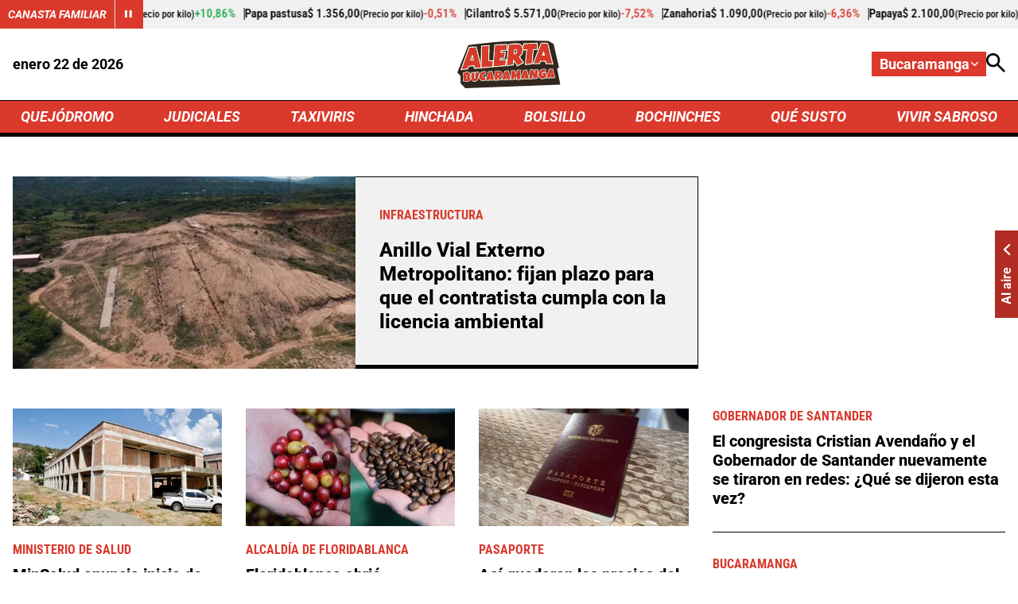

--- FILE ---
content_type: text/html; charset=utf-8
request_url: https://www.google.com/recaptcha/api2/aframe
body_size: 266
content:
<!DOCTYPE HTML><html><head><meta http-equiv="content-type" content="text/html; charset=UTF-8"></head><body><script nonce="PnX-LwXf27owyUopmYm7xQ">/** Anti-fraud and anti-abuse applications only. See google.com/recaptcha */ try{var clients={'sodar':'https://pagead2.googlesyndication.com/pagead/sodar?'};window.addEventListener("message",function(a){try{if(a.source===window.parent){var b=JSON.parse(a.data);var c=clients[b['id']];if(c){var d=document.createElement('img');d.src=c+b['params']+'&rc='+(localStorage.getItem("rc::a")?sessionStorage.getItem("rc::b"):"");window.document.body.appendChild(d);sessionStorage.setItem("rc::e",parseInt(sessionStorage.getItem("rc::e")||0)+1);localStorage.setItem("rc::h",'1769078256511');}}}catch(b){}});window.parent.postMessage("_grecaptcha_ready", "*");}catch(b){}</script></body></html>

--- FILE ---
content_type: application/javascript; charset=utf-8
request_url: https://fundingchoicesmessages.google.com/f/AGSKWxVnUjcwCtfC2AdjAF0_MQ_dAFbaIJ-vMi1CuDTrh0Og4bLXHftUJ_rMDcWtVbkIHU2t6njc5M3H74d1fnObziM0N3Kaa2WryY3sTpepXqS6RbsHKX_bMhEyeosRsBG0UC3e2gGAQoUgBodYjHp3j8KKUOuTaQG7KaBbZS32q8Zlu0pNztANVMELTcg1/_/affiliate/promo-/home/_ads/adshow_/ads.min.js-adwords.
body_size: -1287
content:
window['fefd9033-e734-4b10-abba-437e19c43bae'] = true;